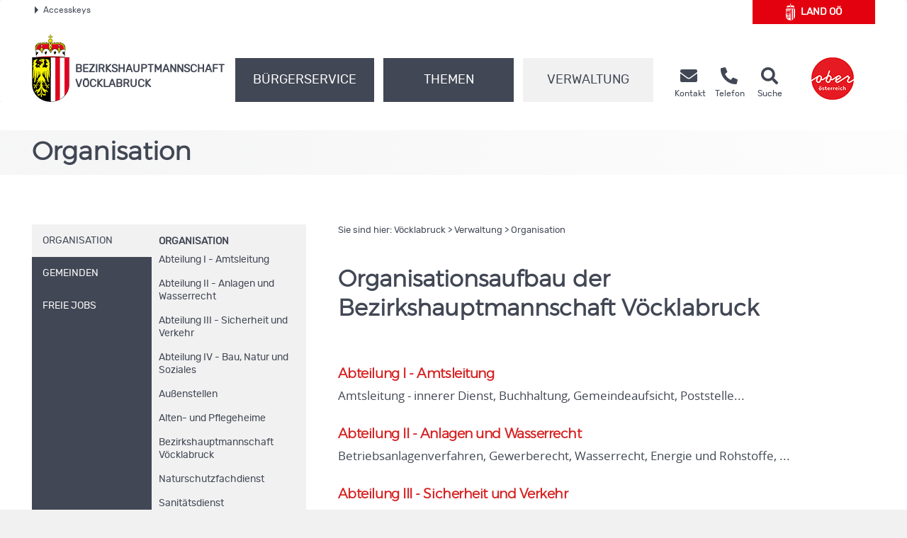

--- FILE ---
content_type: text/html;charset=UTF-8
request_url: https://www.land-oberoesterreich.gv.at/13683.htm
body_size: 10908
content:
<!DOCTYPE HTML>


<html lang="de" class="si-13683">
<head>







<meta http-equiv="Content-Type" content="text/html; charset=UTF-8">




<!-- PageParserMarkierungStart TITLE -->
<title>Vöcklabruck - Organisation</title>

<!-- PageParserMarkierungEnde TITLE -->
<!-- PageParserMarkierungStart HEADER -->
<meta name="keywords" content="">
<meta name="ooeNavLevel" content="123456">
<meta name="pageID" content="A312A59A57C84FAD8B7542AF4FB1F846"/> 

<meta http-equiv="Content-Type" content="text/html; charset=utf-8">
<meta name="viewport" content="width=device-width, initial-scale=1.0, user-scalable=yes">
<meta name="verify-v1" content="RovEOJs7YADgykbVBDQrDIz56sS2kOw7HwzmUkYrqzk=">
<meta name="msvalidate.01" content="8E5ACCAF436810AE5202B68F196C21D4">
<link rel="apple-touch-icon" sizes="57x57" href="/files/ooe2015/cdneu/favicon/apple-icon-57x57.png">
<link rel="apple-touch-icon" sizes="60x60" href="/files/ooe2015/cdneu/favicon/apple-icon-60x60.png">
<link rel="apple-touch-icon" sizes="72x72" href="/files/ooe2015/cdneu/favicon/apple-icon-72x72.png">
<link rel="apple-touch-icon" sizes="76x76" href="/files/ooe2015/cdneu/favicon/apple-icon-76x76.png">
<link rel="apple-touch-icon" sizes="114x114" href="/files/ooe2015/cdneu/favicon/apple-icon-114x114.png">
<link rel="apple-touch-icon" sizes="120x120" href="/files/ooe2015/cdneu/favicon/apple-icon-120x120.png">
<link rel="apple-touch-icon" sizes="144x144" href="/files/ooe2015/cdneu/favicon/apple-icon-144x144.png">
<link rel="apple-touch-icon" sizes="152x152" href="/files/ooe2015/cdneu/favicon/apple-icon-152x152.png">
<link rel="apple-touch-icon" sizes="180x180" href="/files/ooe2015/cdneu/favicon/apple-icon-180x180.png">
<link rel="icon" type="image/png" sizes="192x192"  href="/files/ooe2015/cdneu/favicon/android-icon-192x192.png">
<link rel="icon" type="image/png" sizes="32x32" href="/files/ooe2015/cdneu/favicon/favicon-32x32.png">
<link rel="icon" type="image/png" sizes="96x96" href="/files/ooe2015/cdneu/favicon/favicon-96x96.png">
<link rel="icon" type="image/png" sizes="16x16" href="/files/ooe2015/cdneu/favicon/favicon-16x16.png">
<link rel="manifest" href="/files/ooe2015/cdneu/favicon/manifest.json">
<meta name="msapplication-TileColor" content="#ffffff">
<meta name="msapplication-TileImage" content="/files/ooe2015/cdneu/favicon/ms-icon-144x144.png">
<meta name="theme-color" content="#ffffff">
<meta name="geo.region" content="AT-4" /> <meta name="geo.placename" content="V&ouml;cklabruck" /> <meta name="geo.position" content="48.005791;13.645197" /> <meta name="ICBM" content="48.005791, 13.645197" /> <meta property="og:latitude" content="48.005791"> <meta property="og:longitude" content="13.645197"> <meta property="og:street_address" content="Sportplatzstraße 1-3"> <meta property="og:locality" content="Vöcklabruck"> <meta property="og:region" content="Oberoesterreich"> <meta property="og:postal_code" content="4840"> <meta property="og:phone_number" content="+43 7672 702 0"> <meta name="og:site_name" content="BH Vöcklabruck"> <meta name="og:title" content="BH Vöcklabruck"> <meta name="og:type" content="website"> <meta name="og:url" content="http://www.land-oberoesterreich.gv.at/bh_voecklabruck.htm"> <meta name="og:description" content="Erhalten Sie rund um die Uhr Informationen aus Ihrem Bezirk."> <meta name="og:image " content="http://www.land-oberoesterreich.gv.at/files/ooe2015/cdneu/schema/BH_VB.png"> <meta name="og:image:type" content="image/png"> <meta name="og:image:width" content="1200"> <meta name="og:image:height" content="630"> <!IoRangeNoRedDotMode> <script type="application/ld+json">{     "@context": "http://schema.org/",     "@type": "Organization",     "url": "http://www.land-oberoesterreich.gv.at/bh_voecklabruck.htm",  "logo": "http://www.land-oberoesterreich.gv.at/files/ooe2015/cdneu/schema/BH_VB.png"}  </script> <script type="application/ld+json">{     "@context": "http://schema.org/",  "@type": "Place",  "address": {  "@type": "PostalAddress",  "addressLocality": "Vöcklabruck",  "postalCode": "4840",  "streetAddress": "Sportplatzstraße 1-3"}} </script><!/IoRangeNoRedDotMode>

<link href="/files/ooe2015/cdneu/css/ooeGui2015.css" rel="stylesheet" type="text/css" media="screen, print">
<link href="/files/ooe2015/cdneu/css/flexslider.css" rel="stylesheet" type="text/css" media="screen, print">
<link href="/files/ooe2015/cdneu/css/bootstrap-3.4.1.min.css" rel="stylesheet" type="text/css" media="screen, print">
<link href="/files/ooe2015/cdneu/fonts/fontawesome-free-5.15.1-web/css/all.css" rel="stylesheet">
<link href="/files/ooe2015/cdneu/css/jquery.fancybox.css" rel="stylesheet" type="text/css" media="screen">
<link href="/files/ooe2015/cdneu/css/ooe.css" rel="stylesheet" type="text/css" media="screen, print">
<!--<link href="/files/ooe2015/cdneu/css/ooe_bhvb.css" rel="stylesheet" type="text/css" media="screen, print">-->
<link href="/files/ooe2015/cdneu/css/ooe-druck.css" rel="stylesheet" type="text/css" media="print">
<link href="/files/ooe2015/cdneu/css/jquery-ui-1.12.1.min.css" rel="stylesheet" type="text/css" media="screen, print">
<link href="/files/ooe2015/cdneu/js/bootstrap-datepicker-1.4.0/css/bootstrap-datepicker3.css" rel="stylesheet" type="text/css" media="screen, print">

<script src="/files/ooe2015/cdneu/js/jquery-3.7.1.min.js"></script>
<!--script type="text/javascript" src="/files/ooe2015/cdneu/js/jquery-migrate-1.2.1.min.js"></script-->
<script src="/files/ooe2015/cdneu/js/bootstrap-3.4.1.min.js"></script>
<script src="/files/ooe2015/cdneu/js/jquery.flexslider.js"></script>
<script src="/files/ooe2015/cdneu/js/jquery.fancybox.js"></script>
<script src="/files/ooe2015/cdneu/js/jquery.mousewheel-3.0.6.pack.js" ></script>
<script src="/files/ooe2015/cdneu/js/jquery-listnav.js"></script>
<script src="/files/ooe2015/cdneu/js/ergaenzung.js"></script>
<script src="/files/ooe2015/cdneu/js/form_validator.js"></script>
<script src="/files/ooe2015/cdneu/js/jquery-ui-1.12.1.min.js"></script>
<script src="/files/ooe2015/cdneu/js/bootstrap-datepicker-1.4.0/js/bootstrap-datepicker.min.js"></script>
<script src="/files/ooe2015/cdneu/js/bootstrap-datepicker-1.4.0/locales/bootstrap-datepicker.de.min.js"></script>
<script src="/files/ooe2015/cdneu/js/trunk8.js"></script>

<!--[if lt IE 9]>
    <script type="text/javascript" src="/files/ooe2015/cdneu/js/respond.js"></script>
    <script type="text/javascript" src="/files/ooe2015/cdneu/js/html5.js" type="text/javascript"></script>
<![endif]-->

<script>
$(function() {
    var navLevel=$('meta[name=ooeNavLevel]');
    if (navLevel.length==0) {
        //zb Startseite bei der es keine Navigation gibt
        return;
    }
    /*
    breit44-CSS-Klasse für Hauptnavigationspunkte (li.ebene3) für die Fälle fixen, wo man das mit dem Navi-Manager nicht hinbekommt.
    */
    var liE3Elements=$('#ooe-unternavigation ul li.ebene3');
    $.each( liE3Elements, function( key, liE3Element) {
        //alle Hauptnavigationspunkte durchlaufen
        var subUL=$(liE3Element).children('ul.ooe-unternavigation_ebene4');
        if (subUL.length==0) {
            //wenn der Hauptnavigationspunkt keine Unternavigationspunkte hat
            if ($(liE3Element).hasClass('breit44')) {
                //Hauptpunkt hat die falsche CSS-Klasse, weil er im Navigationindex Unterpunkte hat, diese aber aufgrund eines Options-Elements weggeblendet werden
                $(liE3Element).removeClass('breit44').addClass('breit44oc');
            }
        } else {
            $.each(subUL, function(key, liE4Element) {
                if ($(liE4Element).children('li').length==0) {
                    $('ul.ooe-unternavigation_ebene4').remove(); //...dann ul-Tag löschen, Str
                }
            });
        }
    });
    if ($('meta[name=ooeNavLevel]').attr("content")=="12345") {
        ww = $(window).width();
        if (ww >= 992){
            $('.ebene3').removeClass('breit44oc');
            if ($('.ebene3').has('ul')) {
                $('.link').removeClass('schmal'); 
                $('.ebene3').removeClass('breit44'); 
            }
        }
    }
    if ($('.breit44oc').hasClass('active')) {
        $('.ebene3').addClass('hundertprozent') ;
        $('.link').removeClass('schmal') ;
        $('.ooe-hg-ebene2').removeClass('hidden-md hidden-lg');
    }
});
$(function() {
    $('.t8-toggle').trunk8({
        fill: '...', 
        lines: 4, 
        tooltip: false
    });
    $('.t8-toggle-3').trunk8({
        fill: '...', 
        lines: 3, 
        tooltip: false
    });

    $(window).resize(function (event) {
        $('.t8-resize').trunk8();
    });

    if (location.hash) {
        if (location.hash.indexOf("/") == -1) {
            $('#panel' + location.hash.substring(1) + '.collapse').collapse('show');
        }
        else {
            console.log("In location.hash kommt ein Slash vor. Es könnte sich zb um die Route einer JavaScript-SPA handeln.");
        }
    }
});
</script>


<link rel="canonical" href="https://www.bh-voecklabruck.gv.at/13683.htm">
<!--  --><!-- für Telefonbuch? -->

<!--
<content_zusammenfassung></content_zusammenfassung>
-->
<!-- PageParserMarkierungEnde HEADER -->


</head>

<body id="bh" class="bhvb">

<!-- PageParserMarkierungStart BODY -->
<script>
    //Fix für Java-Anwendungen, denen bei Body-Tag des id="bh" fehlt
    if ($('body').attr('id')==undefined) {
        $('body').attr('id', 'bh');
    }
</script>
<div id="header_druck" class="d-none d-print-flex justify-content-between align-items-center">
  
<p class="text-left mb-0">Bezirkshauptmannschaft Vöcklabruck<br>
4840 Vöcklabruck • Sportplatzstraße 1 - 3<br>
Telefon <a href="tel:+4376727020">(+43 7672) 702-0</a> • Fax (+43 7672) 702 2 73-399<br>
<span lang="en">E-Mail</span> bh-vb.post@ooe.gv.at • www.bh-voecklabruck.gv.at</p>

 
  <p class="mb-0 text-right"><img src="/files/ooe2015/cdneu/strukturbilder/ooe_wappen_kl.png" alt="Landeswappen Oberöstereich"></p>
</div>
<p id="top_link"><a href="#top" title="zum Seitenanfang springen"><span></span>Nach oben</a></p>
<div id="header" class="navbar navbar-default ooe-navbar weiss-hg" role="navigation">
  <div class="container-fluid ooe-container position-relative">
    <div class="row ooe-nowrap">
      <div class="panel-group ooe-panel-accesskeys col-sm-10 hidden-sm hidden-xs" id="accordion">
        <div class="panel panel-default ooe-panel-accesskeys">
          <a data-toggle="collapse" data-parent="#accordion" href="#collapseOne"><span class="ooe-dreieck-klein"></span>Accesskeys</a>
        </div>
      </div>
      <div class="back-LHP col-md-2 col-sm-6 col-xs-6  mt-5 mt-lg-0 mb-md-3"><a href="/default.htm" class="d-flex align-items-center justify-content-center">
        <span class="icon-wappen fs-xlarge mr-2"></span>Land&nbsp;<abbr title="Oberösterreich" class="border-0">OÖ</abbr></a>
      </div>
      <div class="visible-xs-inline-block visible-sm-inline-block pull-right mt-1">
	    <a href="https://www.upperaustria.at/de" target="_blank" title="Link öffnet neues Fenster"> 
	    <img src="/files/ooe2015/cdneu/strukturbilder/standortLogo_Ooe.png" class="" alt="Standortlogo Oberösterreich"> </a> 
	  </div>
    </div>
    <div id="collapseOne" class="panel-collapse-accesskeys collapse">
      <!--AccessKeys-->
      <div class="panel-body ooe-panel-accesskeys">
        <ul class="accesskey">
          <li><a href="#hauptrubriken" title="Direkt zu den Hauptrubriken springen" accesskey="1">Zu den Hauptrubriken springen - Taste 1</a><span class="ooe-hidden">.</span></li>
          <li><a href="#service" title="Direkt zu den Service-Links springen" accesskey="2">Zu den Service-Links (Kontakt, Telefon, Suche) springen - Taste 2</a><span class="ooe-hidden">.</span></li>
          <li><a href="#ooe-unternavigation" title="Direkt zur Unternavigation springen" accesskey="3" >Zur Unternavigation (links neben Inhaltsbereich) springen - Taste 3</a><span class="ooe-hidden">.</span></li>
          <li><a href="#inhaltsbereich" title="Direkt zum Inhalt der Seite springen" accesskey="4">Zum Inhalt springen - Taste 4</a><span class="ooe-hidden">.</span></li>
          <li><a href="#fusszeile" title="Direkt in die Fusszeile springen" accesskey="5">Zur Fußzeile springen - Taste 5</a><span class="ooe-hidden">.</span></li>
        </ul>
      </div>
    </div><!--AccessKeys Ende-->
    <div class=" d-flex w-100 justify-content-between align-items-center">
      <div class="d-lg-flex flex-fill text-left align-items-end">
        <div class="ooe-logo d-flex align-items-end align-items-sm-end justify-content-between pr-0">
          <a href="/bh_voecklabruck.htm" class="d-flex align-items-center text-left">
            <img src="/files/ooe2015/cdneu/strukturbilder/ooe_wappen_kl.png" class="hidden-md hidden-lg mr-2" alt="Landeswappen Oberöstereich">
            <img src="/files/ooe2015/cdneu/strukturbilder/ooe_wappen.png" class="hidden-sm hidden-xs mr-2" alt="Landeswappen Oberöstereich">
            <span class="schriftzug text-grossbuchstaben mt-4">Bezirks<span class="abteilen" aria-hidden="true">-</span>hauptmannschaft
            <br>
            Vöcklabruck</span> 
          </a>
          <div class="navbar-header ooe-navbar-header d-md-flex">
            <button type="button" class="navbar-toggle  ooe-navbar-toggle collapsed float-none mr-3" data-toggle="collapse" data-target=".navbar-collapse"> 
             <span class="fas fa-bars  fs-large fs-xl-xlarge" aria-label="Navigation ein- und ausblenden"></span> 
            </button>
            <button type="button" class="navbar-toggle ooe-navbar-toggle Suche collapsed float-none mr-0" data-toggle="collapse" data-target=".navbar-collapse-suche" onclick="if ($('div.navbar-collapse-suche').hasClass('in')==false) { focusSchnellsucheAfterAnimation(); }">
              <span class="fas fa-search  fs-large fs-xl-xlarge" aria-label="Suche ein- und ausblenden"></span>
            </button>
          </div>
        </div>
        <div class="clear_r visible-sm visible-xs"></div>
        <div class="d-lg-flex flex-fill ooe-nopadding ooe-navbar-rubrik">
          <div class="navbar-collapse-suche collapse hidden-lg hidden-md">
            <form class="form-horizontal ooe-suche" action="
 
 
 
 /141146.htm?Reset=true
 " method="GET" name="frmSearch">
              <fieldset class="cont_search_daten suchformular my-3"><legend class="sr-only">Schnellsuche</legend>
                <div class="form-group">
                  <div class="col-xs-9">
                    <input type="hidden" name="Suche" value="Suchen">
                    <input type="hidden" name="suchart" value="BH">
                    <label for="erweitertesucheSearchQueryHeader" class="sr-only">Schnellsuche</label>
                    <input class="form-control" type="search" name="suche.query" placeholder="Suchbegriff" id="erweitertesucheSearchQueryHeader">
                  </div>
                  <div class="col-xs-3">
                    <button id="Schnellsuche" name="suche.query" type="submit" class="btn btn-default" title="Schnellsuche starten">Suchen</button>
                  </div>
                </div>
              </fieldset>
              <input type="hidden" name="suchart" value='BH'>
<input type="hidden" name="predefinedFilter" value='(((sucheEbene1_str:"Bezirkshauptmannschaften") AND (sucheEbene2_str:"Vöcklabruck")) OR (CIS_GROUP:"/Mediendateien/Formulare/DokumenteBH_VB/"))'>
<input type="hidden" name="predefinedFacets" value="sucheEbene1BH,-1;">
<input type="hidden" name="predefinedMetainfo" value="sucheEbene1BH,mixed;sucheEbene2BH,mixed;sucheEbene3BH,mixed;">

            </form> 
          </div>
          <!-- Haupt Navigation (Start)-->
          <div class="navbar-collapse collapse ooe-nopadding w-100"><a id="hauptrubriken"></a>
            <form class="form-horizontal ooe-suche ooe-suche-xxs d-none" action="
 
 
 
 /141146.htm?Reset=true
 " method="GET" name="frmSearch">
              <fieldset class="cont_search_daten suchformular my-3"><legend class="sr-only">Schnellsuche</legend>
                <div class="form-group">
                  <div class="col-xs-12 mb-3">
                    <input type="hidden" name="Suche" value="Suchen">
                    <input type="hidden" name="suchart" value="BH">
                    <label for="erweitertesucheSearchQueryHeaderxxs" class="sr-only">Schnellsuche</label>
                    <input class="form-control ooe-form-control" type="search" name="suche.query" placeholder="Suchbegriff" id="erweitertesucheSearchQueryHeaderxxs">
                  </div>
                  <div class="col-xs-12">
                    <button id="Schnellsuchexxs" name="suche.query" type="submit" class="btn btn-default w-100" title="Schnellsuche starten">Suchen</button>
                  </div>
                </div>
              </fieldset>
              <input type="hidden" name="suchart" value='BH'>
<input type="hidden" name="predefinedFilter" value='(((sucheEbene1_str:"Bezirkshauptmannschaften") AND (sucheEbene2_str:"Vöcklabruck")) OR (CIS_GROUP:"/Mediendateien/Formulare/DokumenteBH_VB/"))'>
<input type="hidden" name="predefinedFacets" value="sucheEbene1BH,-1;">
<input type="hidden" name="predefinedMetainfo" value="sucheEbene1BH,mixed;sucheEbene2BH,mixed;sucheEbene3BH,mixed;">

            </form>       
            <ul class="nav navbar-nav ooe-hauptnav-header d-lg-flex mt-md-2 mt-lg-0">
              
<li><a href="/13697.htm" class="flex-fill">Bürgerservice</a><span class="ooe-hidden">.</span>
<button class="btn btn-primary visible-xs visible-sm ooe-dropdown" title="Unternavigationspunkte anzeigen" data-toggle="dropdown">
<span class="glyphicon glyphicon-plus"></span>
<span class="glyphicon glyphicon-minus"></span>
</button>

    <div class="dropdown-menu ooe-dropdown-menu">
        <div class="row">
            <div class="container-fluid ooe-container ">
                <div class="ooe-mouseover">
                    <p class="hidden-xs hidden-sm">B&uuml;rgerservicestelle der Bezirkshauptmannschaft V&ouml;cklabruck</p>
                    <ul>
                        <li><a href="/13682.htm" class="btn ooe-btn">BH von A bis Z</a><span class="ooe-hidden">.</span></li><!-- /13682.htm -->
 
 <li><a href="/16356.htm" class="btn ooe-btn">Formulare </a><span class="ooe-hidden">.</span></li><!-- /16356.htm -->
 
 <li><a href="/33789.htm" class="btn ooe-btn">Amtstafel</a><span class="ooe-hidden">.</span></li><!-- /33789.htm -->
 
 <li><a href="/17471.htm" class="btn ooe-btn">Beratung und Termine</a><span class="ooe-hidden">.</span></li><!-- /17471.htm -->
 
 <li><a href="/223134.htm" class="btn ooe-btn"><span lang="en">Online</span>-Terminvereinbarung</a><span class="ooe-hidden">.</span></li><!-- /223134.htm -->
 
 <li><a href="/141143.htm" class="btn ooe-btn">Veranstaltungen</a><span class="ooe-hidden">.</span></li><!-- /141143.htm -->
 
 
                    </ul>
                    <div class="clear"></div>
                </div>
            </div>
        </div>
    </div>

</li>

 
<li><a href="/13679.htm" class="flex-fill">Themen</a><span class="ooe-hidden">.</span>
<button class="btn btn-primary visible-xs visible-sm ooe-dropdown" title="Unternavigationspunkte anzeigen" data-toggle="dropdown">
<span class="glyphicon glyphicon-plus"></span>
<span class="glyphicon glyphicon-minus"></span>
</button>

    <div class="dropdown-menu ooe-dropdown-menu">
        <div class="row">
            <div class="container-fluid ooe-container ">
                <div class="ooe-mouseover">
                    <p class="hidden-xs hidden-sm"></p>
                    <ul>
                        <li><a href="/13680.htm" class="btn ooe-btn">Bauen und Wohnen</a><span class="ooe-hidden">.</span></li><!-- /13680.htm -->
 
 <li><a href="/13685.htm" class="btn ooe-btn">Bildung und Forschung</a><span class="ooe-hidden">.</span></li><!-- /13685.htm -->
 
 <li><a href="/141140.htm" class="btn ooe-btn">Der Bezirk Vöcklabruck</a><span class="ooe-hidden">.</span></li><!-- /141140.htm -->
 
 <li><a href="/13686.htm" class="btn ooe-btn">Gesellschaft und Soziales</a><span class="ooe-hidden">.</span></li><!-- /13686.htm -->
 
 <li><a href="/13687.htm" class="btn ooe-btn">Gesundheit</a><span class="ooe-hidden">.</span></li><!-- /13687.htm -->
 
 <li><a href="/13688.htm" class="btn ooe-btn">Kultur</a><span class="ooe-hidden">.</span></li><!-- /13688.htm -->
 
 <li><a href="/13689.htm" class="btn ooe-btn">Land- und Forstwirtschaft</a><span class="ooe-hidden">.</span></li><!-- /13689.htm -->
 
 <li><a href="/13690.htm" class="btn ooe-btn">Sicherheit und Ordnung</a><span class="ooe-hidden">.</span></li><!-- /13690.htm -->
 
 <li><a href="/13691.htm" class="btn ooe-btn">Sport und Freizeit</a><span class="ooe-hidden">.</span></li><!-- /13691.htm -->
 
 <li><a href="/141142.htm" class="btn ooe-btn">Statistik</a><span class="ooe-hidden">.</span></li><!-- /141142.htm -->
 
 <li><a href="/13692.htm" class="btn ooe-btn">Umwelt</a><span class="ooe-hidden">.</span></li><!-- /13692.htm -->
 
 <li><a href="/13693.htm" class="btn ooe-btn">Verkehr</a><span class="ooe-hidden">.</span></li><!-- /13693.htm -->
 
 <li><a href="/13694.htm" class="btn ooe-btn">Wirtschaft und Tourismus</a><span class="ooe-hidden">.</span></li><!-- /13694.htm -->
 
 
                    </ul>
                    <div class="clear"></div>
                </div>
            </div>
        </div>
    </div>

</li>

 
<li class="active"><a href="/13681.htm" class="flex-fill">Verwaltung</a><span class="ooe-hidden">.</span>
<button class="btn btn-primary visible-xs visible-sm ooe-dropdown" title="Unternavigationspunkte anzeigen" data-toggle="dropdown">
<span class="glyphicon glyphicon-plus"></span><span class="glyphicon glyphicon-minus"></span>
</button>

    <div class="dropdown-menu ooe-dropdown-menu">
        <div class="row">
            <div class="container-fluid ooe-container ">
                <div class="ooe-mouseover">
                    <p class="hidden-xs hidden-sm"></p>
                    <ul>
                        <li><a href="/13683.htm" class="btn ooe-btn active">Organisation</a><span class="ooe-hidden">.</span></li><!-- /13683.htm -->
 <li><a href="http://www2.land-oberoesterreich.gv.at/internetgemeinden/Start.jsp?SessionID=SID-270C9473-51D6FB48&amp;xmlid=Seiten%2F13683.htm&amp;idbez=17" class="btn ooe-btn">Gemeinden</a><span class="ooe-hidden">.</span></li><!-- /was_internetgemeinden_17.htm -->
 
 <li><a href="/189136.htm" class="btn ooe-btn">Freie Jobs</a><span class="ooe-hidden">.</span></li><!-- /189136.htm -->
 
 
                    </ul>
                    <div class="clear"></div>
                </div>
            </div>
        </div>
    </div>

</li>

 
<li class="visible-xs visible-sm"><a href="/16354.htm">Kontakt</a><span class="ooe-hidden">.</span>
<button class="btn btn-primary visible-xs visible-sm ooe-dropdown" title="Unternavigationspunkte anzeigen" data-toggle="dropdown">
<span class="glyphicon glyphicon-plus"></span>
<span class="glyphicon glyphicon-minus"></span>
</button>
    <div class="dropdown-menu ooe-dropdown-menu">
        <div class="row">
            <div class="container-fluid ooe-container">
                <div class="ooe-mouseover">
                    <ul>
                        <li><a href="http://www2.land-oberoesterreich.gv.at/internettel/Start.jsp?SessionID=SID-270C9473-51D6FB48&amp;xmlid=Seiten%2F13683.htm&amp;abtid=217000" class="btn ooe-btn">Telefonbuch</a><span class="ooe-hidden">.</span></li><!-- /was_internettel_217000.htm -->
 
 <li><a href="/141144.htm" class="btn ooe-btn">Impressum</a><span class="ooe-hidden">.</span></li><!-- /141144.htm -->
 
 <li><a href="/202752.htm" class="btn ooe-btn"><span lang="en">E-Mail</span>-Verschlüsselung</a><span class="ooe-hidden">.</span></li><!-- /202752.htm -->
 
 
 
 <li><a href="/141145.htm" class="btn ooe-btn">Amtssignatur</a><span class="ooe-hidden">.</span></li><!-- /141145.htm -->
 
 <li><a href="/524014.htm" class="btn ooe-btn">Kontaktmöglichkeiten</a><span class="ooe-hidden">.</span></li><!-- /524014.htm -->
 
 <li><a href="/207241.htm" class="btn ooe-btn">Nutzungsbedingungen</a><span class="ooe-hidden">.</span></li><!-- /207241.htm -->
 
 <li><a href="/datenschutzmitteilung-bhvoecklabruck.htm" class="btn ooe-btn">Datenschutz</a><span class="ooe-hidden">.</span></li><!-- /datenschutzmitteilung-bhvoecklabruck.htm -->
 
 
                    </ul>
                    <div class="clear"></div>
                </div>
            </div>
        </div>
    </div>
</li>         
    
 
 
            </ul>
          </div>
        </div><!-- Haupt Navigation (Ende)-->
        <!-- SERVICE (Start)-->
        <div class="service d-none d-lg-flex ooe-nopaddings"><a id="service"></a>
          <ul class="nav navbar-nav ooe-metanav-header d-flex w-100">
            
 
 
 <li class="Kontakt"><a href="/16354.htm" class="h-100">
            <span class="fas fa-envelope fs-large fs-xl-xlarge"></span>    
        <span class="hidden-sm"><br>Kontakt</span></a><span class="ooe-hidden">.</span></li><!-- /16354.htm --><li class="Telefonbuch"><a href="http://www2.land-oberoesterreich.gv.at/internettel/Start.jsp?SessionID=SID-270C9473-51D6FB48&amp;xmlid=Seiten%2F13683.htm&amp;abtid=217000" class="h-100">
            <span class="fas fa-phone-alt fs-large fs-xl-xlarge"></span>    
        <span class="hidden-sm"><br>Telefon</span></a><span class="ooe-hidden">.</span></li><!-- /was_internettel_217000.htm -->
 
 
 
 
 
 
 
 
 <li class="Suche"><a href="/141146.htm?Reset=true" class="h-100">
            <span class="fas fa-search fs-large fs-xl-xlarge"></span>    
        <span class="hidden-sm"><br>Suche</span></a><span class="ooe-hidden">.</span></li><!-- /141146.htm -->
 
          </ul>
        </div><!-- SERVICE (Ende)-->
      </div>
      <div class="d-none d-lg-flex align-self-end">
        <a href="https://www.upperaustria.at/de" target="_blank" title="Link öffnet neues Fenster"> 
          <img src="/files/ooe2015/cdneu/strukturbilder/standortLogo_Ooe.png" class="" alt="Standortlogo Oberösterreich">
        </a> 
      </div>
    </div>
  </div>
</div>
<!-- Inhaltsbereich -->
<div id="content" class="folgeseite">
  <div class="container-fluid p-0">
    
    
    <div class="schaufenster Verwaltung hidden-sm hidden-xs">
        <div class="slides ooe-container m-auto">
            <div class="schaufenster-icon">
                <div class="col-sm-12">
                    <p class="ueberschrift">Organisation</p>
                    
                </div>
            </div>
        </div>
    </div>

    
    
  </div>
  <div class="container-fluid ooe-container">
    <div class="row content">
      <div class="col-sm-4 ooe-hg-ebene3 hidden-sm hidden-xs"></div>
      <div class="col-sm-4 ooe-hg-ebene2 hidden-sm hidden-xs hidden-md hidden-lg"></div> 
      <div class="col-sm-4 ooe-hg-ebene2-schmal active hidden-sm hidden-xs"></div> 
      <div id="ooe-unternavigation" class="col-md-4 col-sm-12 col-xs-12 pl-lg-0" role="navigation">
        <ul class="ooe-unternavigation">
          
            <li class="ebene3 active
             breit44
                ">
                <button type="button" class="navbar-toggle ooe-navbar-toggle unav-toggle collapsed visible-sm visible-xs" data-toggle="collapse" data-target=".ooe-unternavigation_ebene4">
                    <span class="sr-only">Navigationsmenü öffnen und schließen</span>
                    <span class="glyphicon glyphicon-plus"></span>
                    <span class="glyphicon glyphicon-minus"></span>
                </button>
                <a href="/13683.htm" class="link schmal">
                    <span class="vertikale-ausrichtung">
                        <span class="navpunkt">
           Organisation
            </span></span></a><span class="ooe-hidden">.</span><span class="wirklich-unsichtbar">/13683.htm</span>
          
                            <ul class="ooe-unternavigation_ebene4 active collapse">
                                <li class="themazeigen">
                                    <a href="/13683.htm">
                        Organisation
                                    </a><span class="ooe-hidden">.</span></li>
                                    
    <li><a href="/23279.htm" class="ebene4">
        Abteilung I - Amtsleitung
        
        </a><span class="ooe-hidden">.</span></li><span class="wirklich-unsichtbar">/23279.htm</span>
 
    <li><a href="/23333.htm" class="ebene4">
        Abteilung II - Anlagen und Wasserrecht
        
        </a><span class="ooe-hidden">.</span></li><span class="wirklich-unsichtbar">/23333.htm</span>
 
    <li><a href="/23342.htm" class="ebene4">
        Abteilung III - Sicherheit und Verkehr
        
        </a><span class="ooe-hidden">.</span></li><span class="wirklich-unsichtbar">/23342.htm</span>
 
    <li><a href="/23343.htm" class="ebene4">
        Abteilung IV - Bau, Natur und Soziales
        
        </a><span class="ooe-hidden">.</span></li><span class="wirklich-unsichtbar">/23343.htm</span>
 
    <li><a href="/23352.htm" class="ebene4">
        Außenstellen
        
        </a><span class="ooe-hidden">.</span></li><span class="wirklich-unsichtbar">/23352.htm</span>
 
    <li><a href="/37194.htm" class="ebene4">
        Alten- und Pflegeheime
        
        </a><span class="ooe-hidden">.</span></li><span class="wirklich-unsichtbar">/37194.htm</span>
 
    <li><a href="/142087.htm" class="ebene4">
        Bezirkshauptmannschaft Vöcklabruck
        
        </a><span class="ooe-hidden">.</span></li><span class="wirklich-unsichtbar">/142087.htm</span>
 
    <li><a href="/243786.htm" class="ebene4">
        Naturschutzfachdienst
        
        </a><span class="ooe-hidden">.</span></li><span class="wirklich-unsichtbar">/243786.htm</span>
 
    <li><a href="/243787.htm" class="ebene4">
        Sanitätsdienst
        
        </a><span class="ooe-hidden">.</span></li><span class="wirklich-unsichtbar">/243787.htm</span>
 
    <li><a href="/243788.htm" class="ebene4">
        Veterinärdienst
        
        </a><span class="ooe-hidden">.</span></li><span class="wirklich-unsichtbar">/243788.htm</span>
 
    <li><a href="/243789.htm" class="ebene4">
        Forsttechnischer Dienst
        
        </a><span class="ooe-hidden">.</span></li><span class="wirklich-unsichtbar">/243789.htm</span>
 
                        
                            </ul>
                        </li>

    <li class="ebene3 breit44oc">
    <button type="button" class="navbar-toggle ooe-navbar-toggle unav-toggle collapsed visible-sm visible-xs" data-toggle="collapse" data-target=".ooe-unternavigation_ebene4">
        <span class="sr-only">Navigationsmenü öffnen und schließen</span>
        <span class="glyphicon glyphicon-plus"></span>
        <span class="glyphicon glyphicon-minus"></span>
    </button>
    <a href="http://www2.land-oberoesterreich.gv.at/internetgemeinden/Start.jsp?SessionID=SID-270C9473-51D6FB48&amp;xmlid=Seiten%2F13683.htm&amp;idbez=17" class="link schmal"><span class="vertikale-ausrichtung">
        <span class="navpunkt">Gemeinden</span>
    </span></a><span class="ooe-hidden">.</span><span class="wirklich-unsichtbar">/was_internetgemeinden_17.htm</span></li>

 
    <li class="ebene3 breit44oc">
    <button type="button" class="navbar-toggle ooe-navbar-toggle unav-toggle collapsed visible-sm visible-xs" data-toggle="collapse" data-target=".ooe-unternavigation_ebene4">
        <span class="sr-only">Navigationsmenü öffnen und schließen</span>
        <span class="glyphicon glyphicon-plus"></span>
        <span class="glyphicon glyphicon-minus"></span>
    </button>
    <a href="/189136.htm" class="link schmal"><span class="vertikale-ausrichtung">
        <span class="navpunkt">Freie Jobs</span>
    </span></a><span class="ooe-hidden">.</span><span class="wirklich-unsichtbar">/189136.htm</span></li>

 
        </ul>
        <div class="clear"></div>
      </div>
      <div id="inhalt" class="col-md-8 col-xs-12"><a id="inhaltsbereich"></a>
        
        <!-- Navigationspfad (Start)-->
        <div id="pfadangabe" class="hidden-sm hidden-xs">
          Sie sind hier: <ul class="list-unstyled p-0"><li><a href="/bh_voecklabruck.htm" class="grau">Vöcklabruck</a><span class="ooe-hidden">.</span></li><li>&nbsp;&gt; <a href="/13681.htm" class="grau">Verwaltung</a><span class="ooe-hidden">.</span><!-- /13681.htm --><li>&nbsp;&gt; <a href="/13683.htm" class="grau">Organisation</a><span class="ooe-hidden">.</span><!-- /13683.htm --></li></li></ul>
        </div><!-- Navigationspfad (Ende)-->

        
        
        
<!-- PageParserMarkierungEnde BODY -->
<!-- Inhalt (Start) -->
<!-- PageParserMarkierungStart UEBERSCHRIFT -->
        
        
        
        
        <h1>
        
            Organisationsaufbau der Bezirkshauptmannschaft V&ouml;cklabruck
          
        </h1>
        
<!-- PageParserMarkierungEnde UEBERSCHRIFT -->

<!-- PageParserMarkierungStart INHALT -->
        
        
         
          
          <div class="clear"></div>
          
        <div class="text">
          
          
          <!--Seitenraster -->
          
          
          <!-- lis_nav_main BEGINN -->
          
          
          
          
          <ul class="navigationsliste mit Einleitung">
            
            
              <li>
              <span class="stretched-link-box">
                <h2><a class="stretched-link" href="/23279.htm">Abteilung I - Amtsleitung</a><span class="ooe-hidden">.</span>
                  
                </h2>
                <p class="grau t8-resize t8-toggle-3">Amtsleitung - innerer Dienst, Buchhaltung, Gemeindeaufsicht, Poststelle...</p>
              </span>
              </li>
                          
            
            
              <li>
              <span class="stretched-link-box">
                <h2><a class="stretched-link" href="/23333.htm">Abteilung II - Anlagen und Wasserrecht</a><span class="ooe-hidden">.</span>
                  
                </h2>
                <p class="grau t8-resize t8-toggle-3">Betriebsanlagenverfahren, Gewerberecht, Wasserrecht, Energie und Rohstoffe, ...</p>
              </span>
              </li>
                          
            
            
              <li>
              <span class="stretched-link-box">
                <h2><a class="stretched-link" href="/23342.htm">Abteilung III - Sicherheit und Verkehr</a><span class="ooe-hidden">.</span>
                  
                </h2>
                <p class="grau t8-resize t8-toggle-3">Verkehrsrecht, Sicherheitswesen, Sozialversicherung, Feuerpolizei ...</p>
              </span>
              </li>
                          
            
            
              <li>
              <span class="stretched-link-box">
                <h2><a class="stretched-link" href="/23343.htm">Abteilung IV - Bau, Natur und Soziales</a><span class="ooe-hidden">.</span>
                  
                </h2>
                <p class="grau t8-resize t8-toggle-3">Baurecht, Natur- und Landschaftsschutz, Kinder- und Jugendhilfe, Soziales, Staatsbürgerschaftswesen ...</p>
              </span>
              </li>
                          
            
            
              <li>
              <span class="stretched-link-box">
                <h2><a class="stretched-link" href="/23352.htm">Au&szlig;enstellen</a><span class="ooe-hidden">.</span>
                  
                </h2>
                
              </span>
              </li>
                          
            
            
              <li>
              <span class="stretched-link-box">
                <h2><a class="stretched-link" href="/37194.htm">Alten- und Pflegeheime</a><span class="ooe-hidden">.</span>
                  
                </h2>
                
              </span>
              </li>
                          
            
            
              <li>
              <span class="stretched-link-box">
                <h2><a class="stretched-link" href="/142087.htm">Bezirkshauptmannschaft V&ouml;cklabruck</a><span class="ooe-hidden">.</span>
                  
                </h2>
                
              </span>
              </li>
                          
            
            
              <li>
              <span class="stretched-link-box">
                <h2><a class="stretched-link" href="/243786.htm">Naturschutzfachdienst</a><span class="ooe-hidden">.</span>
                  
                </h2>
                
              </span>
              </li>
                          
            
            
              <li>
              <span class="stretched-link-box">
                <h2><a class="stretched-link" href="/243787.htm">Sanit&auml;tsdienst</a><span class="ooe-hidden">.</span>
                  
                </h2>
                
              </span>
              </li>
                          
            
            
              <li>
              <span class="stretched-link-box">
                <h2><a class="stretched-link" href="/243788.htm">Veterin&auml;rdienst</a><span class="ooe-hidden">.</span>
                  
                </h2>
                
              </span>
              </li>
                          
            
            
              <li>
              <span class="stretched-link-box">
                <h2><a class="stretched-link" href="/243789.htm">Forsttechnischer Dienst</a><span class="ooe-hidden">.</span>
                  
                </h2>
                
              </span>
              </li>
                          
            
          </ul>
          
<!-- lis_nav_main ENDE -->
          
          
        </div><!-- Text -->
        
      <!-- Inhalt (Ende)-->
<!-- PageParserMarkierungStart FOOTER -->
      <!-- Zusatzinfos -->
      
      
<!-- PageParserMarkierungEnde INHALT -->
      

      
    </div>
  </div>
  <!-- Fusszeile (Start)-->
  <div class="row fusszeile"><a id="fusszeile" class="sr-only-focusable"></a>
    <div class="col-md-5 col-md-push-7 col-xs-12 ooe-metanav-fusszeile">
      <ul>
        
<li><a href="/16354.htm">Kontakt</a><span class="ooe-hidden">.</span></li>

<li><a href="/was_internettel_217000.htm">Telefonbuch</a><span class="ooe-hidden">.</span></li>
    
<li><a href="/141144.htm">Impressum</a><span class="ooe-hidden">.</span></li>
    
<li><a href="/datenschutzmitteilung-bhvoecklabruck.htm">Datenschutz</a><span class="ooe-hidden">.</span></li>
    
        
      </ul>
    </div>
    
            <div class="col-md-7 col-md-pull-5 hidden-xs">
                <ul>
                
                   <li><a href="/240736.htm">Barrierefreiheit</a><span class="ooe-hidden">.</span></li>
                   
                </ul>
            </div>
            <div class="col-sm-12">
                <p class="clear_l">Kundenzeiten:<br>Montag, Mittwoch, Donnerstag und Freitag von 8:00 bis 12:00 Uhr, Dienstag von 07:30 bis 17:00 Uhr<br><small>Nach telefonischer Vereinbarung sind Termine selbstverständlich auch am Montag- und Donnerstagnachmittag möglich.</small></p>
            </div>
        </div>
        <div class="row adresse">
            <div class="col-md-8 col-xs-12">
                <p>Bezirkshauptmannschaft Vöcklabruck • 4840 Vöcklabruck • Sportplatzstraße 1 - 3<br>Telefon <span class="ooe-nobreak"><a href="tel:+4376727020">(+43 7672) 702-0</a></span> • Fax <span class="ooe-nobreak">(+43 7672) 702 2 73-399</span> • <span class="ooe-nobreak">E-Mail</span> <a href="mailto:bh-vb.post@ooe.gv.at" class="ooe-nobreak">bh-vb.post@ooe.gv.at</a></p>
            </div>
            <div class="col-md-4 col-xs-12">
                <p class="text-right"><a href="http://www.bh-voecklabruck.gv.at" target="_self">www.bh-voecklabruck.gv.at</a>
                
                </p>
            </div>
            <!--div class="col-xs-12 visible-xs ooe-logo-land">
                <a href="/bh_voecklabruck.htm" target="_blank"><img src="/files/ooe2015/strukturbilder/landeslogo_mr.png" class="img-responsive" alt="Logo Land Oberösterreich"></a>
            </div-->
        </div>
    </div><!-- Ende container-fluid ooe-container (Basis) -->
</div><!-- Ende folgeseite content (Basis) -->
<div id="footer">
    <div class="container-fluid ooe-container">
        <ul>
            
               <li><a href="http://www.shvvb.at/"><img src="" alt=""><span>Sozialhilfeverband Vöcklabruck</span></a></li>
               
               <li><a href="https://www.shv.at/"><img src="" alt=""><span>Oberösterreichische Sozialhilfeverbände </span></a></li>
               
        </ul>
    </div>
</div>

 
  <!-- Fusszeile (Ende)-->
  <div class="d-none d-print-block">
    <img src="/files/ooe2015/cdneu/strukturbilder/standortLogo_Ooe.png" alt="Standortlogo Oberösterreich" class="pull-right">
  </div>


<!-- Piwik (Teil1) -->
<script type="text/javascript">
  var _paq = _paq || [];
  try {
      _paq.push(["setDocumentTitle", 'Startseite/Verwaltung/Bezirkshauptmannschaften/Vöcklabruck/Verwaltung/Organisation']);
  }
  catch (e) {
    _paq.push(["setDocumentTitle", '13683 - Fehler bei JavaScript-Auswertung des DocumentTitle']);
  }
  try {
      _paq.push(["setCustomVariable", 1, "Ebene1", 'Verwaltung', "page"]);
  }
  catch (e) {
      _paq.push(["setCustomVariable", 1, "Ebene1", '13683 - Fehler bei JavaScript-Auswertung der Ebene1', "page"]);
  }
  try {
      _paq.push(["setCustomVariable", 2, "Ebene2 ", 'Bezirkshauptmannschaften', "page"]);
  }
  catch (e) {
      _paq.push(["setCustomVariable", 2, "Ebene2", '13683 - Fehler bei JavaScript-Auswertung der Ebene2', "page"]);
  }
  try {
      _paq.push(["setCustomVariable", 3, "Ebene3 ", 'V\u00f6cklabruck', "page"]);
  }
  catch (e) {
      _paq.push(["setCustomVariable", 3, "Ebene3", '13683 - Fehler bei JavaScript-Auswertung der Ebene3', "page"]);
  }
  try {
      _paq.push(["setCustomVariable", 4, "Ebene4 ", 'Verwaltung', "page"]);
  }
  catch (e) {
      _paq.push(["setCustomVariable", 4, "Ebene4", '13683 - Fehler bei JavaScript-Auswertung der Ebene4', "page"]);
  }
  _paq.push(["trackPageView"]);
  _paq.push(["enableLinkTracking"]);
</script>
<!-- End Piwik Code (Teil1) -->

<!-- Piwik (Teil2) -->
<script type="text/javascript">
  (function() {
    var u=(("https:" == document.location.protocol) ? "https" : "http") + "://pw-p.ooe.gv.at/piwik/";
    _paq.push(["setTrackerUrl", u+"piwik.php"]);
    _paq.push(["setSiteId", "41"]);
    var d=document, g=d.createElement("script"), s=d.getElementsByTagName("script")[0]; g.type="text/javascript";
    g.defer=true; g.async=true; g.src=u+"piwik.js"; s.parentNode.insertBefore(g,s);
  })();
</script>
<!-- End Piwik Code (Teil2) -->
            
<!-- PageParserMarkierungEnde FOOTER -->

</body>
</html>